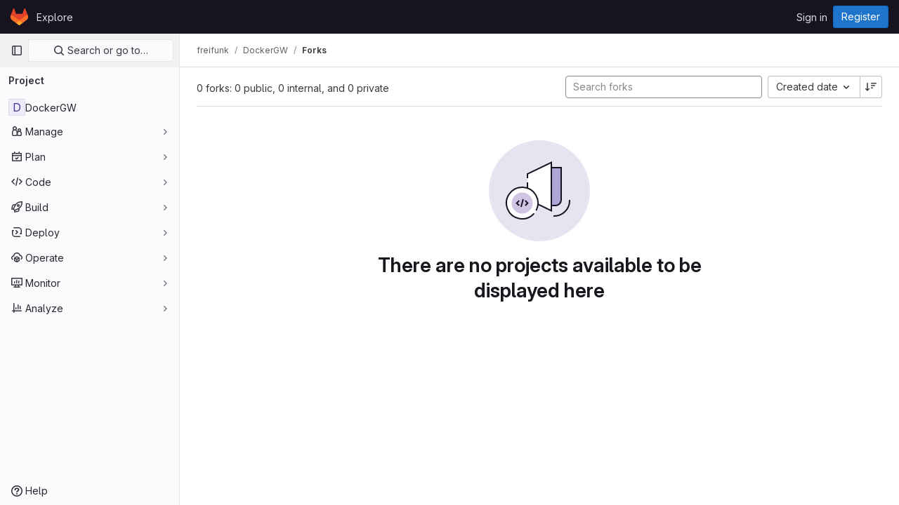

--- FILE ---
content_type: text/javascript; charset=utf-8
request_url: https://www.gitrepo.de/assets/webpack/pages.projects.d2bcac58.chunk.js
body_size: -288
content:
(this.webpackJsonp=this.webpackJsonp||[]).push([[640],{232:function(p,s,c){c("HVBj"),p.exports=c("gjpc")}},[[232,1,0,2]]]);
//# sourceMappingURL=pages.projects.d2bcac58.chunk.js.map